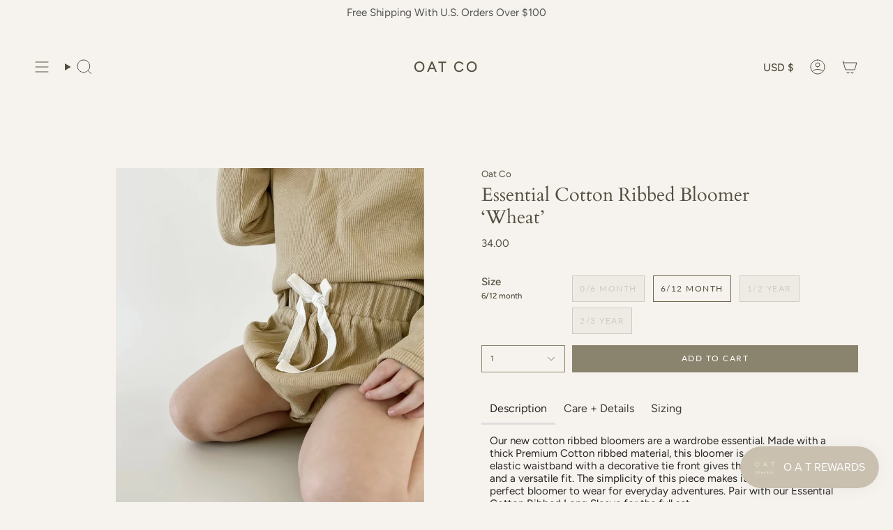

--- FILE ---
content_type: text/html; charset=utf-8
request_url: https://oatandco.com/products/essential-cotton-ribbed-bloomer-wheat?section_id=api-product-grid-item
body_size: 914
content:
<div id="shopify-section-api-product-grid-item" class="shopify-section">

<div data-api-content>
<div class="grid-item product-item  product-item--left product-item--outer-text  "
    id="product-item--api-product-grid-item-7953436311791"
    style="--swatch-size: var(--swatch-size-filters);"
    data-grid-item
  >
    <div class="product-item__image double__image" data-product-image>
      <a class="product-link" href="/products/essential-cotton-ribbed-bloomer-wheat" aria-label="Essential Cotton Ribbed Bloomer ‘Wheat’" data-product-link="/products/essential-cotton-ribbed-bloomer-wheat"><div class="product-item__bg" data-product-image-default><figure class="image-wrapper image-wrapper--cover lazy-image lazy-image--backfill is-loading" style="--aspect-ratio: 0.7692307692307693;" data-aos="img-in"
  data-aos-delay="||itemAnimationDelay||"
  data-aos-duration="800"
  data-aos-anchor="||itemAnimationAnchor||"
  data-aos-easing="ease-out-quart"><img src="//oatandco.com/cdn/shop/products/image_b7ccbe15-67b9-4a20-8d59-6e0d0bd3886f.jpg?crop=center&amp;height=2523&amp;v=1674537974&amp;width=1941" alt="" width="1941" height="2523" loading="eager" srcset="//oatandco.com/cdn/shop/products/image_b7ccbe15-67b9-4a20-8d59-6e0d0bd3886f.jpg?v=1674537974&amp;width=136 136w, //oatandco.com/cdn/shop/products/image_b7ccbe15-67b9-4a20-8d59-6e0d0bd3886f.jpg?v=1674537974&amp;width=160 160w, //oatandco.com/cdn/shop/products/image_b7ccbe15-67b9-4a20-8d59-6e0d0bd3886f.jpg?v=1674537974&amp;width=180 180w, //oatandco.com/cdn/shop/products/image_b7ccbe15-67b9-4a20-8d59-6e0d0bd3886f.jpg?v=1674537974&amp;width=220 220w, //oatandco.com/cdn/shop/products/image_b7ccbe15-67b9-4a20-8d59-6e0d0bd3886f.jpg?v=1674537974&amp;width=254 254w, //oatandco.com/cdn/shop/products/image_b7ccbe15-67b9-4a20-8d59-6e0d0bd3886f.jpg?v=1674537974&amp;width=284 284w, //oatandco.com/cdn/shop/products/image_b7ccbe15-67b9-4a20-8d59-6e0d0bd3886f.jpg?v=1674537974&amp;width=292 292w, //oatandco.com/cdn/shop/products/image_b7ccbe15-67b9-4a20-8d59-6e0d0bd3886f.jpg?v=1674537974&amp;width=320 320w, //oatandco.com/cdn/shop/products/image_b7ccbe15-67b9-4a20-8d59-6e0d0bd3886f.jpg?v=1674537974&amp;width=480 480w, //oatandco.com/cdn/shop/products/image_b7ccbe15-67b9-4a20-8d59-6e0d0bd3886f.jpg?v=1674537974&amp;width=528 528w, //oatandco.com/cdn/shop/products/image_b7ccbe15-67b9-4a20-8d59-6e0d0bd3886f.jpg?v=1674537974&amp;width=640 640w, //oatandco.com/cdn/shop/products/image_b7ccbe15-67b9-4a20-8d59-6e0d0bd3886f.jpg?v=1674537974&amp;width=720 720w, //oatandco.com/cdn/shop/products/image_b7ccbe15-67b9-4a20-8d59-6e0d0bd3886f.jpg?v=1674537974&amp;width=960 960w, //oatandco.com/cdn/shop/products/image_b7ccbe15-67b9-4a20-8d59-6e0d0bd3886f.jpg?v=1674537974&amp;width=1080 1080w, //oatandco.com/cdn/shop/products/image_b7ccbe15-67b9-4a20-8d59-6e0d0bd3886f.jpg?v=1674537974&amp;width=1296 1296w, //oatandco.com/cdn/shop/products/image_b7ccbe15-67b9-4a20-8d59-6e0d0bd3886f.jpg?v=1674537974&amp;width=1512 1512w, //oatandco.com/cdn/shop/products/image_b7ccbe15-67b9-4a20-8d59-6e0d0bd3886f.jpg?v=1674537974&amp;width=1728 1728w, //oatandco.com/cdn/shop/products/image_b7ccbe15-67b9-4a20-8d59-6e0d0bd3886f.jpg?v=1674537974&amp;width=1941 1941w" sizes="100vw" fetchpriority="high" class=" fit-cover is-loading ">
</figure>

&nbsp;</div><hover-images class="product-item__bg__under">
              <div class="product-item__bg__slider" data-hover-slider><div class="product-item__bg__slide"
                    
                    data-hover-slide-touch
                  ><figure class="image-wrapper image-wrapper--cover lazy-image lazy-image--backfill is-loading" style="--aspect-ratio: 0.7692307692307693;"><img src="//oatandco.com/cdn/shop/products/image_b7ccbe15-67b9-4a20-8d59-6e0d0bd3886f.jpg?crop=center&amp;height=2523&amp;v=1674537974&amp;width=1941" alt="" width="1941" height="2523" loading="lazy" srcset="//oatandco.com/cdn/shop/products/image_b7ccbe15-67b9-4a20-8d59-6e0d0bd3886f.jpg?v=1674537974&amp;width=136 136w, //oatandco.com/cdn/shop/products/image_b7ccbe15-67b9-4a20-8d59-6e0d0bd3886f.jpg?v=1674537974&amp;width=160 160w, //oatandco.com/cdn/shop/products/image_b7ccbe15-67b9-4a20-8d59-6e0d0bd3886f.jpg?v=1674537974&amp;width=180 180w, //oatandco.com/cdn/shop/products/image_b7ccbe15-67b9-4a20-8d59-6e0d0bd3886f.jpg?v=1674537974&amp;width=220 220w, //oatandco.com/cdn/shop/products/image_b7ccbe15-67b9-4a20-8d59-6e0d0bd3886f.jpg?v=1674537974&amp;width=254 254w, //oatandco.com/cdn/shop/products/image_b7ccbe15-67b9-4a20-8d59-6e0d0bd3886f.jpg?v=1674537974&amp;width=284 284w, //oatandco.com/cdn/shop/products/image_b7ccbe15-67b9-4a20-8d59-6e0d0bd3886f.jpg?v=1674537974&amp;width=292 292w, //oatandco.com/cdn/shop/products/image_b7ccbe15-67b9-4a20-8d59-6e0d0bd3886f.jpg?v=1674537974&amp;width=320 320w, //oatandco.com/cdn/shop/products/image_b7ccbe15-67b9-4a20-8d59-6e0d0bd3886f.jpg?v=1674537974&amp;width=480 480w, //oatandco.com/cdn/shop/products/image_b7ccbe15-67b9-4a20-8d59-6e0d0bd3886f.jpg?v=1674537974&amp;width=528 528w, //oatandco.com/cdn/shop/products/image_b7ccbe15-67b9-4a20-8d59-6e0d0bd3886f.jpg?v=1674537974&amp;width=640 640w, //oatandco.com/cdn/shop/products/image_b7ccbe15-67b9-4a20-8d59-6e0d0bd3886f.jpg?v=1674537974&amp;width=720 720w, //oatandco.com/cdn/shop/products/image_b7ccbe15-67b9-4a20-8d59-6e0d0bd3886f.jpg?v=1674537974&amp;width=960 960w, //oatandco.com/cdn/shop/products/image_b7ccbe15-67b9-4a20-8d59-6e0d0bd3886f.jpg?v=1674537974&amp;width=1080 1080w, //oatandco.com/cdn/shop/products/image_b7ccbe15-67b9-4a20-8d59-6e0d0bd3886f.jpg?v=1674537974&amp;width=1296 1296w, //oatandco.com/cdn/shop/products/image_b7ccbe15-67b9-4a20-8d59-6e0d0bd3886f.jpg?v=1674537974&amp;width=1512 1512w, //oatandco.com/cdn/shop/products/image_b7ccbe15-67b9-4a20-8d59-6e0d0bd3886f.jpg?v=1674537974&amp;width=1728 1728w, //oatandco.com/cdn/shop/products/image_b7ccbe15-67b9-4a20-8d59-6e0d0bd3886f.jpg?v=1674537974&amp;width=1941 1941w" sizes="100vw" class=" fit-cover is-loading ">
</figure>
</div><div class="product-item__bg__slide"
                    
                      data-hover-slide
                    
                    data-hover-slide-touch
                  ><figure class="image-wrapper image-wrapper--cover lazy-image lazy-image--backfill is-loading" style="--aspect-ratio: 0.7692307692307693;"><img src="//oatandco.com/cdn/shop/products/image_ac0d5bc7-5c7e-42cf-9880-5413da53191a.jpg?crop=center&amp;height=1981&amp;v=1674537974&amp;width=1524" alt="" width="1524" height="1981" loading="lazy" srcset="//oatandco.com/cdn/shop/products/image_ac0d5bc7-5c7e-42cf-9880-5413da53191a.jpg?v=1674537974&amp;width=136 136w, //oatandco.com/cdn/shop/products/image_ac0d5bc7-5c7e-42cf-9880-5413da53191a.jpg?v=1674537974&amp;width=160 160w, //oatandco.com/cdn/shop/products/image_ac0d5bc7-5c7e-42cf-9880-5413da53191a.jpg?v=1674537974&amp;width=180 180w, //oatandco.com/cdn/shop/products/image_ac0d5bc7-5c7e-42cf-9880-5413da53191a.jpg?v=1674537974&amp;width=220 220w, //oatandco.com/cdn/shop/products/image_ac0d5bc7-5c7e-42cf-9880-5413da53191a.jpg?v=1674537974&amp;width=254 254w, //oatandco.com/cdn/shop/products/image_ac0d5bc7-5c7e-42cf-9880-5413da53191a.jpg?v=1674537974&amp;width=284 284w, //oatandco.com/cdn/shop/products/image_ac0d5bc7-5c7e-42cf-9880-5413da53191a.jpg?v=1674537974&amp;width=292 292w, //oatandco.com/cdn/shop/products/image_ac0d5bc7-5c7e-42cf-9880-5413da53191a.jpg?v=1674537974&amp;width=320 320w, //oatandco.com/cdn/shop/products/image_ac0d5bc7-5c7e-42cf-9880-5413da53191a.jpg?v=1674537974&amp;width=480 480w, //oatandco.com/cdn/shop/products/image_ac0d5bc7-5c7e-42cf-9880-5413da53191a.jpg?v=1674537974&amp;width=528 528w, //oatandco.com/cdn/shop/products/image_ac0d5bc7-5c7e-42cf-9880-5413da53191a.jpg?v=1674537974&amp;width=640 640w, //oatandco.com/cdn/shop/products/image_ac0d5bc7-5c7e-42cf-9880-5413da53191a.jpg?v=1674537974&amp;width=720 720w, //oatandco.com/cdn/shop/products/image_ac0d5bc7-5c7e-42cf-9880-5413da53191a.jpg?v=1674537974&amp;width=960 960w, //oatandco.com/cdn/shop/products/image_ac0d5bc7-5c7e-42cf-9880-5413da53191a.jpg?v=1674537974&amp;width=1080 1080w, //oatandco.com/cdn/shop/products/image_ac0d5bc7-5c7e-42cf-9880-5413da53191a.jpg?v=1674537974&amp;width=1296 1296w, //oatandco.com/cdn/shop/products/image_ac0d5bc7-5c7e-42cf-9880-5413da53191a.jpg?v=1674537974&amp;width=1512 1512w, //oatandco.com/cdn/shop/products/image_ac0d5bc7-5c7e-42cf-9880-5413da53191a.jpg?v=1674537974&amp;width=1524 1524w" sizes="100vw" class=" fit-cover is-loading ">
</figure>
</div></div>
            </hover-images></a>

      
    </div>

    <div class="product-information" data-product-information>
      <div class="product-item__info">
        <a class="product-link" href="/products/essential-cotton-ribbed-bloomer-wheat" data-product-link="/products/essential-cotton-ribbed-bloomer-wheat">
          <p class="product-item__title">Essential Cotton Ribbed Bloomer ‘Wheat’</p>

          <div class="product-item__price__holder"><div class="product-item__price" data-product-price>
              
<span class="price">
  
    <span class="new-price">
      
34.00
</span>
    
  
</span>

            </div>
          </div>
        </a></div>
    </div>
  </div></div></div>

--- FILE ---
content_type: text/javascript
request_url: https://oatandco.com/cdn/shop/t/67/assets/product-thumbs.js?v=97844600125922902611728437600
body_size: 191
content:
!function(){"use strict";function t(){return(document.documentElement.clientWidth||document.body.clientWidth||window.innerWidth)<window.theme.sizes.small}const e="[data-image-id]",s="product-images",i="[data-section-type]",o="[data-thumb-item]",r="[data-thumb-link]",n="[data-thumbs-slider]",a="data-active-media",c="data-media-id",d="is-active";class u extends HTMLElement{constructor(){super(),this.container=this.closest(i),this.productImages=this.container.querySelectorAll(e),this.productImagesContainer=this.container.querySelector(s),this.productThumbs=this.container.querySelectorAll(o),this.thumbSlider=this.querySelector(n),this.thumbLinks=this.querySelectorAll(r)}connectedCallback(){this.handleEvents(),this.preloadImagesOnHover(),this.activeMediaObserver()}disconnectedCallback(){this.observer&&this.observer.disconnect()}activeMediaObserver(){this.observer=new MutationObserver((t=>{for(const e of t)"attributes"===e.type&&e.attributeName==a&&this.setActiveThumb()})),this.observer.observe(this.productImagesContainer,{attributes:!0,childList:!1,subtree:!1})}handleEvents(){this.thumbLinks.forEach((t=>{t.addEventListener("click",(e=>{e.preventDefault();const s=t.closest(o),i=t.getAttribute(c);s.classList.contains(d)||this.dispatchEvent(new CustomEvent("theme:media:select",{bubbles:!0,detail:{id:i}}))})),t.addEventListener("keyup",(e=>{if("Enter"===e.code){const e=t.getAttribute(c),s=this.productImagesContainer.querySelector(`[${c}="${e}"]`)?.querySelectorAll('model-viewer, video, iframe, button, [href], input, [tabindex]:not([tabindex="-1"])')[0];s&&(s.dispatchEvent(new Event("focus")),s.dispatchEvent(new Event("select")))}}))}))}preloadImagesOnHover(){this.thumbLinks.forEach((t=>{t.addEventListener("mouseover",(()=>{const e=t.getAttribute(c);this.productImagesContainer.querySelector(`[${c}="${e}"] img`)?.setAttribute("loading","eager")}))}))}setActiveThumb(){const t=this.productImagesContainer.getAttribute(a),e=this.querySelector(`[${c}="${t}"]`);this.querySelector(`${o}.${d}`)?.classList.remove(d),e?.parentNode.classList.add(d),requestAnimationFrame((()=>{this.scrollToThumb()}))}scrollToThumb(){const e=this.thumbSlider;if(e){const s=e.querySelector(`.${d}`);if(!s)return;const i=e.scrollTop,o=e.scrollLeft,r=e.offsetWidth,n=e.offsetHeight,a=i+n,c=o+r,u=s.offsetTop,l=s.offsetLeft,h=s.offsetWidth,m=s.offsetHeight,b=i>u,v=o>l,f=l+h>c,p=u+m>a||b,g=f||v,E=t();if(p||g){let t=u-n+m,s=l-r+h;b&&(t=u),f&&E&&(s+=parseInt(window.getComputedStyle(e).paddingRight)),v&&(s=l,E&&(s-=parseInt(window.getComputedStyle(e).paddingLeft))),e.scrollTo({top:t,left:s,behavior:"smooth"})}}}}customElements.get("product-thumbs")||customElements.define("product-thumbs",u)}();
//# sourceMappingURL=product-thumbs.js.map
